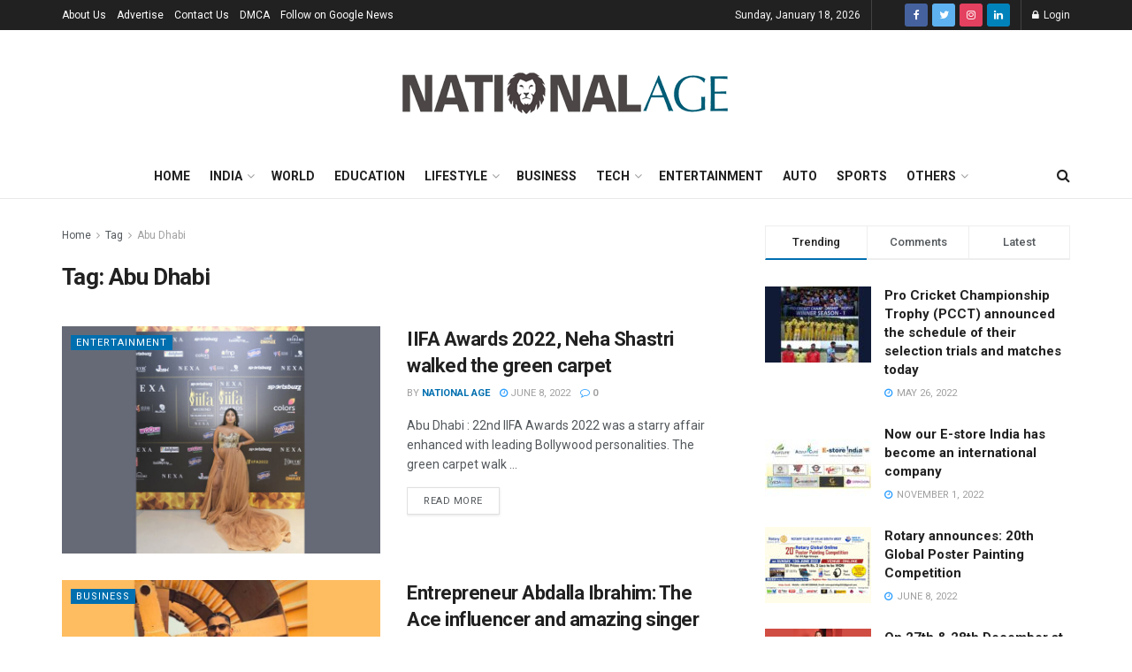

--- FILE ---
content_type: text/html; charset=utf-8
request_url: https://www.google.com/recaptcha/api2/aframe
body_size: 267
content:
<!DOCTYPE HTML><html><head><meta http-equiv="content-type" content="text/html; charset=UTF-8"></head><body><script nonce="QboFHXt6ppwT01XdHByRAw">/** Anti-fraud and anti-abuse applications only. See google.com/recaptcha */ try{var clients={'sodar':'https://pagead2.googlesyndication.com/pagead/sodar?'};window.addEventListener("message",function(a){try{if(a.source===window.parent){var b=JSON.parse(a.data);var c=clients[b['id']];if(c){var d=document.createElement('img');d.src=c+b['params']+'&rc='+(localStorage.getItem("rc::a")?sessionStorage.getItem("rc::b"):"");window.document.body.appendChild(d);sessionStorage.setItem("rc::e",parseInt(sessionStorage.getItem("rc::e")||0)+1);localStorage.setItem("rc::h",'1768744825141');}}}catch(b){}});window.parent.postMessage("_grecaptcha_ready", "*");}catch(b){}</script></body></html>